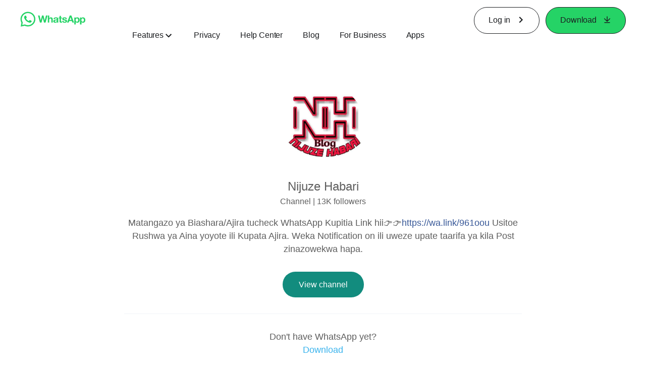

--- FILE ---
content_type: application/x-javascript; charset=utf-8
request_url: https://www.whatsapp.com/ajax/bz?__a=1&__ccg=UNKNOWN&__dyn=7xe6E5aQ1PyUbFp41twpUnwgU29zE6u7E3rw5ux609vCwjE1EE2Cw8G0um4o5-0me0sy0ny0RE2Jw8W1uw2oE17U2ZwrU1Xo1UU3jwea&__hs=20477.BP%3Awhatsapp_www_pkg.2.0...0&__hsi=7598750556798628107&__req=1&__rev=1032399396&__s=l5847l%3Akjlhc2%3Asa82ec&__user=0&dpr=2&jazoest=2898&lsd=AdI99zXbZd0
body_size: -1785
content:
for (;;);{"__ar":1,"rid":"AyEAcOXHxUCLDC2vqc48xmW","payload":null,"lid":"7598750569911859271"}